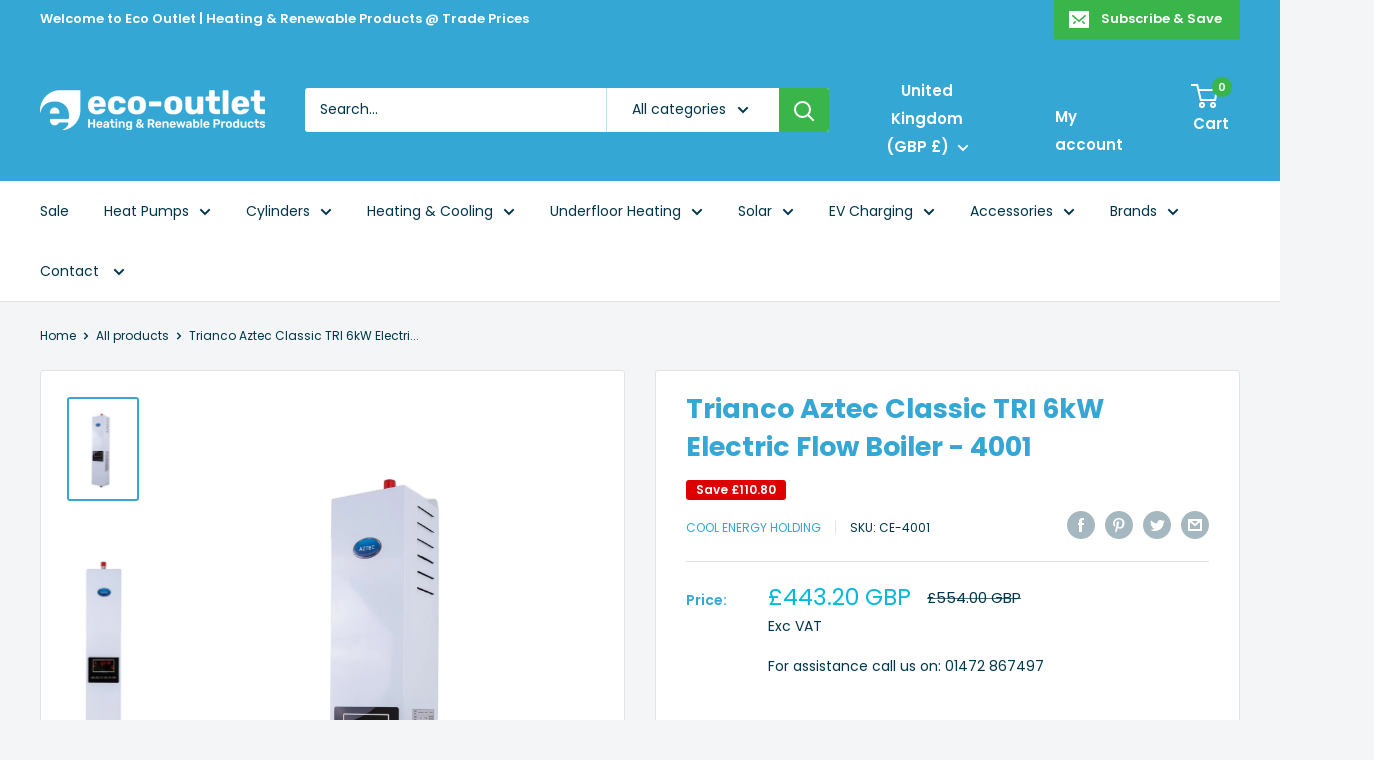

--- FILE ---
content_type: text/javascript
request_url: https://eco-outlet.co.uk/cdn/shop/t/10/assets/custom.js?v=102476495355921946141690787964
body_size: -565
content:
//# sourceMappingURL=/cdn/shop/t/10/assets/custom.js.map?v=102476495355921946141690787964
